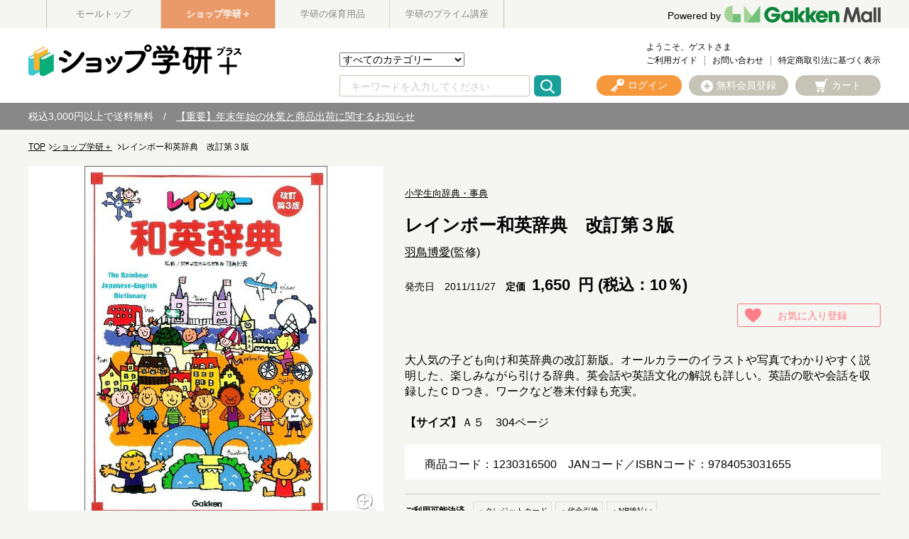

--- FILE ---
content_type: text/html;charset=UTF-8
request_url: https://gakken-mall.jp/ec/plus/pro/disp/1/1230316500
body_size: 49363
content:
<!DOCTYPE html>
<html xmlns="http://www.w3.org/1999/xhtml" xml:lang="ja" lang="ja">
<head prefix="og: http://ogp.me/ns# fb: http://ogp.me/ns/fb# article: http://ogp.me/ns/article#">
	<meta charset="utf-8" />
	<meta http-equiv="X-UA-Compatible" content="IE=Edge" />

       </head><BODY>
	<title>小学生向辞典・事典|レインボー和英辞典　改訂第３版|羽鳥博愛(監修)|ショップ学研＋</title>
		<!--<span id="metaDefKeywordIf">
		<meta name="keywords" content="商品詳細のデフォルトキーワード" />
	</span>
	<span id="metaDefDescriptionIf">
		<meta name="description" content="商品詳細のデフォルトディスクリプション" />
	</span>-->
	<meta content="小学生向辞典・事典|レインボー和英辞典　改訂第３版|羽鳥博愛(監修)|ショップ学研＋-学研モール" property="og:title" />
	<meta property="og:type" content="website" />
	<meta content="https://gakken-mall.jp/ec/pro/disp/1/1230316500" property="og:url" />
	<meta content="https://gakken-mall.jp/ec/img/images_ResizeImage/500/1230316500_M_s.jpg" property="og:image" />
	<meta content="学研モール" property="og:site_name" />
	<meta content="小学生向辞典・事典 レインボー和英辞典　改訂第３版 大人気の子ども向け和英辞典の改訂新版。オールカラーのイラストや写真でわかりやすく説明した、楽しみながら引ける辞典。英会話や英語文化の解説も詳しい。英語の歌や会話を収録したＣＤつき。ワークなど巻末付録も充実。" property="og:description" />
	<meta property="robots" content="index, follow" />
	<link href="https://gakken-mall.jp/ec/plus/pro/disp/1/1230316500" rel="canonical" />
	<span id="metaSystemIf">
	<meta content="英語辞典 / 小学生向辞典・事典 レインボー和英辞典　改訂第３版" name="keywords" /><meta content="小学生向辞典・事典 レインボー和英辞典　改訂第３版 大人気の子ども向け和英辞典の改訂新版。オールカラーのイラストや写真でわかりやすく説明した、楽しみながら引ける辞典。英会話や英語文化の解説も詳しい。英語の歌や会話を収録したＣＤつき。ワークなど巻末付録も充実。" name="description" />
	</span>
	
	<meta name="viewport" content="width=1300" />
	<link rel="shortcut icon" type="image/vnd.microsoft.icon" href="/images/favicon.ico" />
	<link rel="icon" href="/images/favicon.ico" />

	<link href="/ec/css/style.css" rel="stylesheet" media="all" />

<!--[if lt IE 9]>
    <script src="js/html5shiv.min.js"></script>
<![endif]-->
<!--[if (gte IE 6)&(lte IE 8)]>
  <script src="js/selectivizr-min.js"></script>
<![endif]-->
<script type="text/javascript">
	var commonPath = "./";
</script>

<!-- 2016/12/08 INSERT START -->
<meta http-equiv="Content-Style-Type" content="text/css" />
<meta http-equiv="Content-Script-Type" content="text/javascript" />
<!-- 	<link rel="stylesheet" type="text/css" href="/ec/css/custmize/style.css" media="screen,print" /> -->
<script type="text/javascript" src="/ec/js/jquery-1.8.3.min.js"></script>
<link rel="stylesheet" href="/ec/css/validationEngine.jquery.css" type="text/css" />
<!-- 2016/12/08 INSERT END -->


<div id="fb-root"></div>
<script id="twitter-wjs" src="https://platform.twitter.com/widgets.js"></script>
<script id="facebook-jssdk" src="//connect.facebook.net/ja_JP/sdk.js#xfbml=1&amp;version=v2.9"></script>

<!-- Googleサーチエンジンが検索する構造化データ -->
<script type="application/ld+json">[
{
"@context": "https://schema.org/",
"@type": "Product",
"name": "レインボー和英辞典　改訂第３版",
"image": ["https://gakken-mall.jp/ec/img/images_ResizeImage/500/1230316500_M_m.jpg"],
"offers": {
"@type": "Offer",
"priceCurrency": "JPY",
"price": 1650.00
}
}
]</script>

 <script>(function(d, s, id) {
  var js, fjs = d.getElementsByTagName(s)[0];
  if (d.getElementById(id)) return;
  js = d.createElement(s); js.id = id;
  js.src = "//connect.facebook.net/ja_JP/sdk.js#xfbml=1&version=v2.9";
  fjs.parentNode.insertBefore(js, fjs);
}(document, 'script', 'facebook-jssdk'));</script>
	
		
	<script type="text/javascript" src="/ec/js/jquery.min.js"></script>
	<script type="text/javascript" src="/ec/js/jquery-ui.min.js"></script>
	<script type="text/javascript" src="/ec/js/jquery.colorbox-min.js"></script>
	<script type="text/javascript" src="/ec/js/shopHeader.js"></script>
	<script type="text/javascript" src="/ec/js/JSDataCheck.js"></script>
	<link href="/ec/shop1/css/shopstyle.css" rel="stylesheet" />

	<div id="appBody">
	<!-- #####　ヘッダ　開始　##### -->
	<header class="global">
		
	<!-- Google Tag Manager -->
	<noscript><iframe id="gTag" src="//www.googletagmanager.com/ns.html?id=GTM-T24GXD5" height="0" width="0" style="display:none;visibility:hidden"></iframe></noscript>
<script>
(function(w,d,s,l,i){
w[l]=w[l]||[];w[l].push({'gtm.start':new Date().getTime(),event:'gtm.js'});
var f=d.getElementsByTagName(s)[0],
j=d.createElement(s),
dl=l!='dataLayer'?'&l='+l:'';
j.async=true;
j.src='https://www.googletagmanager.com/gtm.js?id='+i+dl;
f.parentNode.insertBefore(j,f);
})
(window,document,'script','dataLayer','GTM-T24GXD5');
</script>
<noscript><iframe src="https://www.googletagmanager.com/ns.html?id=GTM-KZHMP47" height="0" width="0" style="display:none;visibility:hidden"></iframe></noscript>
<script>
(function(w,d,s,l,i){
w[l]=w[l]||[];w[l].push({'gtm.start':new Date().getTime(),event:'gtm.js'});
var f=d.getElementsByTagName(s)[0],
j=d.createElement(s),
dl=l!='dataLayer'?'&l='+l:'';
j.async=true;
j.src='https://www.googletagmanager.com/gtm.js?id='+i+dl;
f.parentNode.insertBefore(j,f);
})
(window,document,'script','dataLayer','GTM-KZHMP47');
</script>
<script type='text/javascript'>
(function() {
var s = document.createElement('script');
s.type = 'text/javascript';
s.async = true;
s.src = "https://bvr.ast.snva.jp/beaver.js?serial=01e9efe8-2868-4063-aa59-9a82bfe23932";
var x = document.getElementsByTagName('script')[0];
x.parentNode.insertBefore(s, x);
})();
var _sna_dam = _sna_dam || [];
</script>


  <!-- #####　モール共通ヘッダ　開始　##### -->
	
  <div id="global_header">
	  <div class="inner">
	<ul class="list_slider list_site">
      <li><a href="https://gakken-mall.jp/ec/cmTopPage.html">モールトップ</a></li>
      <li class="current"><a href="https://gakken-mall.jp/ec/plus/cmShopTopPage1.html" style="color: #fff;">ショップ学研＋</a></li>
      <li><a href="https://gakken-mall.jp/ec/mirai/cmShopTopPage2.html">学研の保育用品</a></li>
      <!-- <span id="shop3"><li >ショップ3</li></span> -->
      <!-- <span id="shop4"><li >ショップ4</li></span> -->
      <!-- <span id="shop5"><li >ショップ5</li></span> -->
      <li><a href="https://gakken-mall.jp/ec/gpzemi/cmShopTopPage6.html">学研のプライム講座</a></li>
    </ul>
    <div id="global_logo">
      <a href="/ec/cmTopPage.html"></a><p><a href="/ec/cmTopPage.html"><span>Powered by</span><img src="/ec/images/common/GakkenMall_logo.png" alt="Gakken Mall" /></a></p>
    </div>
  </div>
  </div>
  <!-- #####　モール共通ヘッダ　終了　##### -->

		<div class="inner">
		<script type="text/javascript">function doTopLinkHead(ecShopCd){
var url;
if(ecShopCd==undefined){
url = "/ec" + "/cmShopTopPage" + 1 + ".html";
}else if(ecShopCd==''){
url = "/ec" + "/cmShopTopPage" + 1 + ".html";
}else{
url = "/ec" +"/"+ecShopCd+ "/cmShopTopPage" + 1 + ".html";
}
var strUrl = "https://" + location.hostname + url;
document.location.href = encodeURI(strUrl);
return false;
strUrl = encodeURI(strUrl);
var newWindow = window.open(strUrl);
return false;
}
</script>
			<h1 id="logo"><a href="#" onclick="return doTopLinkHead('plus');"><img src="/ec/shop1/images/common/pc_shosekishop_logo_shoptop.png" alt="ショップ.学研" /></a></h1>
			    <ul id="nav_guide">
					<li class="user">ようこそ、ゲストさま</li><br />
					<!-- <li><a href="/myEditMailMagazine.html" id = "mailMagazine">メルマガ登録</a></li> -->
					<li><a href="/ec/plus/cmguide/cmg1index.html">ご利用ガイド</a></li>
					<!-- <li><a href="/iqSearchInquiry.html" id = "iqSearchInquiry">FAQ</a></li> -->
					<li><a href="/ec/guestInquiryEdit.html">お問い合わせ</a></li>
					
                    <li><a href="/ec/plus/cmguide/cmg1h04.html">特定商取引法に基づく表示</a></li>
				</ul>

				<!-- ユーティリティリンク -->
				<ul id="header_utility">
					<li><a href="/ec/mirai/cmHeaderHeadClick/doLogin/cmHeader/1/" id="header_login" title="ログイン" onclick="return commHeadClick('doLogin')"><span>ログイン</span></a></li>
					<li><a href="https://gakken-mall.jp/ec/cmInputKojinInfo.html" id="header_registration"><span>無料会員登録</span></a></li>
					<li><a id="header_cart" onclick="return commHeadClick('doEditShoppingBasket')" href="#">カート</a>
						<div class="box_wrap">
						<p class="message"><span id="freeTotal_all">あと<span id="freeTotal_c">3,000</span>円で送料無料！</span></p>
							<table>
							<tr>
							<td class="quantity"><strong><span id="totalQuantity_c">0</span></strong>点</td>
							<td class="label">合計：</td>
							<td class="total"><strong><span class="set" id="total_c">0</span></strong>円</td>
							</tr>
							
							</table>
						<div class="box_button"><a onclick="return commHeadClick('doEditShoppingBasket')" id="head_cart" href="/ec/giftShEditShoppingBasket.html" class="button">買い物かごを見る</a></div>
						</div>
					</li>
				</ul>
				<!-- ／ユーティリティリンク -->

				<!-- 検索 -->
				<div id="header_search">
				<form name="cmHeaderForm" method="post" action="/ec/cmHeader.do;jsessionid=02B4D0D63C01C8AFC9ACF00B1A4BBA90" class="clearfix" onsubmit="return checkSubmit();"><div><input type="hidden" name="org.apache.struts.taglib.html.TOKEN" value="737838b3aa41d7f8c1864285d45aa291"></div>
					<select name="categoryCd" onchange="doShopChange(this.value)"><option value="" selected="selected">すべてのカテゴリー</option><option value="11200000000">こどもの本</option><option value="11210000000">参考書・辞典・語学</option><option value="11220000000">書籍・ムック・コミック</option><option value="11250000000">雑誌</option><option value="11090000000">音楽教材・楽譜など</option><option value="110A0000000">グッズ・カレンダーなど</option></select>
					<input onkeydown="return doSearchHead(event);" type="text" id="searchWord" name="searchWord" placeholder="キーワードを入力してください" />
<!-- 					<input type="text" name="searchWord" id="searchWord" onfocus="if (this.value == 'キーワードを入力してください') this.value = '';" onblur="if (this.value == '') this.value = 'キーワードを入力してください';" value="キーワードを入力してください" /> -->
					<input type="submit" value="Submit" onclick="return false" onmousedown="return fun_Productcheck();" class="button_ico_search" alt="検索">
					<input type="hidden" name="contextPath-data" value="/ec" id="contextPath-data">
					<input type="hidden" name="contentScreenId" value="" id="contentScreenId">
					<input type="hidden" name="test" value="51"><input type="hidden" name="catalogMinLen" value=""><input type="hidden" name="catalogMaxLen" value=""><input type="hidden" name="prodMinLen" value="1"><input type="hidden" name="prodMaxLen" value="256"><input type="hidden" name="screenId" value="cmHeader"><input type="hidden" name="topPageFlg" value="0"><input type="hidden" name="subShopId" value="1" id="subShopId"><input type="hidden" name="subShopName" value="ショップ学研＋" id="subShopName"><input type="hidden" name="subShopName" value="ショップ学研＋" id="subShopName"><input type="hidden" name="totalQuantity" value="0" id="totalQuantity"><input type="hidden" name="total" value="0" id="total"><input type="hidden" name="freeTotal" value="3000" id="freeTotal"><input type="hidden" name="deliveryHandFlg" value="0" id="deliveryHandFlg"><input type="hidden" name="scCode_11200000000" value="11200000000" id="scCode_11200000000"><input type="hidden" name="scCode_11210000000" value="11210000000" id="scCode_11210000000"><input type="hidden" name="scCode_11220000000" value="11220000000" id="scCode_11220000000"><input type="hidden" name="scCode_11250000000" value="11250000000" id="scCode_11250000000"><input type="hidden" name="scCode_11090000000" value="11090000000" id="scCode_11090000000"><input type="hidden" name="scCode_110A0000000" value="110A0000000" id="scCode_110A0000000"><input type="hidden" name="ecShopCd" value="/plus">
				</form>
				</div>
				<!-- ／検索 -->

				<!-- ナビゲーション -->
<!-- 				<nav> -->
<!-- 				<p class="title">カテゴリから探す</p> -->
<!-- 				<ul class="list_nav primary"> -->
<!-- 						<span id="categoryTreeLoop"> -->
<!-- 							<span id="levelCheck"/> -->
<!-- 							<span id="output"/> -->
<!-- 						</span> -->
<!-- 						<span id="levelChecklast"/> -->
<!-- 						/カテゴリーツリーループ -->
<!-- 						</ul> -->
<!-- 				</nav> -->

<!-- 				<span id="navi"/> -->
				<!-- ナビゲーション -->
		</div>
		<!-- /inner -->
		  
  <div id="appBody">
  <div id="header_notice">
    <p>税込3,000円以上で送料無料　/　<a href="https://gakken-mall.jp/ec/plus/sp/slist/shopinfo_251212">【重要】年末年始の休業と商品出荷に関するお知らせ</a>

<!--　 / <a href="/ec/plus/sp/slist/20250310_shop">システムメンテナンスのお知らせ</a>　 / -->
  </p></div>
  </div>

	<!-- #####　ショップ固有ヘッダ　終了　##### -->
	</header>
	</div>

	

	<script src="//r3.snva.jp/javascripts/reco/2/sna.js?k=VVnocc0Htoh23" type="text/javascript" id="naviPlusJs"></script>
	<main> <!-- #####　パンくず　開始　##### -->
	
	
		<div id="appBody">
			<form name="srBreadCrumbsForm" method="post" action="/ec/srBreadCrumbs.do;jsessionid=02B4D0D63C01C8AFC9ACF00B1A4BBA90" onsubmit="return checkSubmit();"><div><input type="hidden" name="org.apache.struts.taglib.html.TOKEN" value="737838b3aa41d7f8c1864285d45aa291"></div>
				<input value="/ec" type="hidden" id="contextPathBreadCrumbs" />
				<div class="breadcrumb">
					<!-- ##### 2017.01.23 パンくず START ##### -->
					<!-- <a h r e f="#" id="linkTop">トップページ</a> ≫ -->
					<ol id="pkz">
					<li><a href="/ec">TOP</a></li><li><a href="/ec/plus/cmShopTopPage1.html">ショップ学研＋</a>  </li><li>レインボー和英辞典　改訂第３版</li>
					</ol>
					<!-- ##### 2017.01.23 パンくず END ##### -->
				</div>
				<div id="hidden"><input type="hidden" name="subShopId" value="1"></div>
			</form>
		</div>
	

	<!-- #####　パンくず　終了　##### --> <!-- #####　メインコンテンツ　開始　##### -->
	<div id="container">
		<form name="srDispProductDetailForm" method="post" action="/ec/srDispProductDetail.do;jsessionid=02B4D0D63C01C8AFC9ACF00B1A4BBA90"><div><input type="hidden" name="org.apache.struts.taglib.html.TOKEN" value="737838b3aa41d7f8c1864285d45aa291"></div>

			<!-- メッセージ（ない場合は以下のdivごと削除）-->
			
			<!-- /メッセージ --><m:if test="true" m:id="dispIfMember"></m:if>

			

			  
			 <!-- #####　商品詳細　開始　##### -->
				<div id="product">
					<!-- #####　商品メイン情報　開始　##### -->
					<div>
						<!-- #####　商品名、色・サイズ選択　開始　##### -->
						<div id="product_data">
							<ul class="tag">
<!--							<span id="soldoutStdMessage" style="display: none;"><li class="sold_out">在庫なし</li></span -->
								<span id="soldoutStdMessage" style="display: none;"><li class="sold_out">在庫なし</li></span>
								
								<!-- <span id="couponUnavailable"><li class="bigIcon couponUnavailable">クーポン利用不可</li></span
								> --><!-- <span id="campaignDiscountExclude"><li class="bigIcon campaignDiscountExclude">キャンペーン値引不可</li></span
								> -->
							</ul>

							<p class="brand">
								<a href="/ec/plus/Facet?inputKeywordFacet=%E5%B0%8F%E5%AD%A6%E7%94%9F%E5%90%91%E8%BE%9E%E5%85%B8%E3%83%BB%E4%BA%8B%E5%85%B8&amp;kclsf=AND" class="link" id="seriesUrl1">小学生向辞典・事典</a>
							</p>
							<h1 class="headline">
								レインボー和英辞典　改訂第３版
							</h1>
							<p class="authorname">
								<a href="/ec/plus/Facet?inputKeywordFacet=%E7%BE%BD%E9%B3%A5%E5%8D%9A%E6%84%9B&kclsf=AND">羽鳥博愛</a>(監修) 
							</p>
							<p class="copy">
								
							</p>
							<div>
								<p class="releasedate">発売日　2011/11/27</p>
								

									<p class="price">
										
										定価
										<span class="price_detail">
										<!-- <strong id="skuSellingPrice2"><span id="baseIncTaxFrom">10000</span>
												<span id="baseIncTaxToIf"><span id="baseincTaxTo">～15000</span>
										</span> -->
										<strong id="skuSellingPrice2">
																				<!-- ▼▼▼ 2019/03/12 軽減税率エンハンス -->
										
										
											<strong>1,650</strong> 円 (税込：10％)
										
										
										<!-- ▲▲▲ 2019/03/12 軽減税率エンハンス -->
										</strong><!-- 円 --></span><span class="tax"><!-- <span id="incTaxDispFlg">税込</span>--></span>
									</p>
								 <!-- <span id="priceDown">
									<p class="price price_down">
										<span id="priceDispFlg"> <del>
										<span id="priceLabel"><span class="price_before">価格</span></span>
										<span id="listPriceLabel"><span id="listPriceLabel" class="price_before">定価</span></span>
												<span class="price_detail"><span id="baseIncTaxFrom">10000</span>
												<span id="baseIncTaxToIf"><span id="baseincTaxTo">～15000</span>
												</span>
												 円</span><span class="tax"><span id="incTaxDispFlg">税込</span><span id="noTaxDispFlg">非課税</span></span>
											</del>
										</span> -->
																				<!-- ▲▲▲ 2019/03/12 軽減税率エンハンス -->
								
							</div>
							<!-- <span id="pointAreaDisp">
								<span id="memberIf"><p class="point">
										獲得ポイント：<span id="minProductPoint">55</span><span
											id="maxProductPointIf">～<span id="maxProductPoint">60</span>
										</span>pt
									</p></span> <span id="sendFreeFlg"><p class="free_shipping">送料無料</p></span>
							</span> -->
							<div id="product_favorite">
								<ul class="support">
									<li><a href="/ec/srDispProductDetailAddFusen/doAddFusen/1/0/1230316500/ / /srDispProductDetail/1" class="button button_small button_favorite">お気に入り登録</a></li>
								</ul>
							</div>
							<!-- 予約商品メッセージ -->
                                                        
							
                                                        
                                                        

							<!-- 品切れメッセージ -->
							

							<!-- Coming Soonメッセージ -->
							

							<p class="description">
								
									大人気の子ども向け和英辞典の改訂新版。オールカラーのイラストや写真でわかりやすく説明した、楽しみながら引ける辞典。英会話や英語文化の解説も詳しい。英語の歌や会話を収録したＣＤつき。ワークなど巻末付録も充実。<br><br><b>【サイズ】</b>Ａ５　304ページ
								
							</p>

							<div id="support">
								<p>商品コード：1230316500　<span class="jan" id="selectedStdJanCode">JANコード／ISBNコード：</span><span id="deliv"></span><br /></p>
<!-- 								<a href="#" id="senmail" class="button button_small button_mail">お友達にこの商品を知らせる</a> -->
							</div>

							<!-- bytm ad start -->
								<!-- 買い物かごに入れる -->

								<div class="in_cart">
									<div id="in_cart_footer">
										<dl class="payment">
											<dt>ご利用可能決済</dt>
											<dd>
												<ul>
													 <li>・クレジットカード</li> <li>・代金引換</li> <li>・NP後払い</li>
												</ul>
											</dd>
										</dl>
									</div>
								
								<div class="action">
								
									<!-- ▼▼▼ 2019/03/12 軽減税率エンハンス -->
									<span id="modalPriceString">
									</span>
									<!-- ▲▲▲ 2019/03/12 軽減税率エンハンス -->

									<div class="quantity">
										数量
										<input type="text" name="quantity" maxlength="3" size="3" value="1" onblur="return toNumber('quantity');" class="num qtyBox">
										<div class="control">
											<div class="plus">+</div>
											<div class="minus">-</div>
										</div>
									</div>

									<div class="box_button">
										<div style="text-align: center;">
											<div id="cartImg"><div id="cartOn" style="display:none"><a href="#inline-content" id="cartButtonOn" class="button button_cart inline noscroll button_color_purchase">買い物かごに入れる</a></div><div id="cartNowOn" style="display:none"><a href="#inline-content" id="cartButtonOn" class="button button_decision button_cart inline noscroll">買い物かごに入れる</a></div><div id="cartOff" style="display:block"><a href="#inline-content" class="button button_color_impossible disabled" disable="disabled" styleClass="disabled">買い物かごに入れる</a></div><div id="cartReserve" style="display:none"><a href="#inline-content" id="cartReserveButtonOn" class="button button_decision button_cart inline noscroll button_color_purchase">予約する</a></div><div id="cartStockOut" style="display:none"><span class="button button_stockOut button_color_impossible">在庫切れ</span></div></div>
										</div>
									</div>
								
								</div>
								
								</div>

									<!-- ／買い物かごに入れる -->

									<!-- 購入補足情報 -->

									<div id="in_cart_footer">
										<ul class="support">
											<li><a href="/ec/srDispProductDetail.do?method=doInquiry&amp;screenId=srDispProductDetail&amp;productCd=1230316500&amp;productName=%E3%83%AC%E3%82%A4%E3%83%B3%E3%83%9C%E3%83%BC%E5%92%8C%E8%8B%B1%E8%BE%9E%E5%85%B8%E3%80%80%E6%94%B9%E8%A8%82%E7%AC%AC%EF%BC%93%E7%89%88" id="doInquiry" class="button button_small button_contact">お問い合わせ</a></li>
											<li><a href="/ec/srDispProductDetailAddFusen/doAddFusen/1/0/1230316500/ / /srDispProductDetail/1" class="button button_small button_favorite">お気に入り登録</a></li>
										</ul>
										<input type="hidden" id="skuSellingPrice_h" value="0" />
										<!-- ▼▼▼ 2019/03/28 軽減税率エンハンス -->
										<input type="hidden" id="selsPos" value="0" />
										<!-- ▲▲▲ 2019/03/28 軽減税率エンハンス -->
									</div>
									<!-- ／購入補足情報 -->

								<!-- #####　購入導線　終了　##### -->
							<!-- bytm ad end -->


							<!-- 優待会員情報入力欄 -->
							<div>
								<strong>
									
								</strong>
								
								<input type="text" name="authKey" maxlength="100" value="" id="authKey" style="display:none">
							</div>

							<!-- SKUグループ商品を選ぶ -->
							
							<!-- /SKUグループ商品を選ぶ -->


							
							<!-- 色・サイズを選ぶ -->
							<div id="matrixIf"></div>
							<!-- /在庫マトリクスエリア -->

							
							
							<!-- ／色・サイズを選ぶ -->



						</div>
						<!-- #####　商品名、色・サイズ選択　終了　##### -->

						<!-- #####　商品写真カルーセル　開始　##### -->
						<div id="product_image">
							<ul class="bxslider">
								<li>
								  <img src="/ec/img/images_ResizeImage/500/1230316500_M_m.jpg" onerror="this.src='/ec/images_common/noimage_m.jpg'" alt="レインボー和英辞典　改訂第３版" id="mainImage" />
								</li>
								
								
								
								
								
								
								
								
								
								
							</ul>
							
								<a href="/ec/srDispZoomPic.html?stimgCnt=1&amp;mimg=img%2Fimages_ResizeImage%2F500%2F1230316500_M_m.jpg&amp;mimgl=img%2Fimages_ResizeImage%2F500%2F1230316500_M_l.jpg" id="zoomImg" class="modal_zoom" onclick="return false;"><img src="/ec/images/product/ico_zoom.png" alt="拡大する" /></a>
							
							<div id="image_pager">
								<a data-slide-index="0" href=""><img src="/ec/img/images_ResizeImage/500/1230316500_M_m.jpg" onerror="this.src='/ec/images_common/noimage_m.jpg'" alt="レインボー和英辞典　改訂第３版" id="mainImage" /></a>
								
								
								
								
								
								
								
								
								
								
							</div>
							<div class="snsbox">
								<div class="twitterbox">
									<a href="https://twitter.com/share" class="twitter-share-button">Tweet</a> <script>!function(d,s,id){var js,fjs=d.getElementsByTagName(s)[0],p=/^http:/.test(d.location)?'http':'https';if(!d.getElementById(id)){js=d.createElement(s);js.id=id;js.src=p+'://platform.twitter.com/widgets.js';fjs.parentNode.insertBefore(js,fjs);}}(document, 'script', 'twitter-wjs');</script>
								</div>
								<div class="facebookbox">
									<div class="fb-like" data-layout="button" data-action="like" data-size="small" data-show-faces="false" data-share="false"></div>
								</div>
							</div>
						</div>
						<!-- #####　商品写真カルーセル　終了　##### -->

					</div>
					<!-- #####　商品メイン情報　終了　##### -->

					<!-- #####　オプション選択　開始　##### -->
					
					<!-- #####　オプション選択　終了　##### -->


					<!-- #####　年齢確認　終了　##### -->
					
					<!-- #####　年齢確認　終了　##### -->

					<!-- #####　購入導線　終了　##### -->

						<!-- #####　購入導線　終了　##### -->

						<!-- #####　詳細説明　開始　##### -->
						
							<section id="detail">
								<h2 class="heading01">詳細説明</h2>
								<div class="column">
									<br><br><strong>【対象年齢】</strong><br><br>小1,小2,小3,小4,小5,小6
								</div>

							</section>
						
						<!-- #####　詳細説明　終了　##### -->

						<!-- フリースペース -->
						<div class="adv clearfix">
							<br /> 
						</div>
						<!-- /フリースペース -->


			<!-- #####　関連情報　開始　##### -->
			<aside id="relation_info">
				<h2 class="heading01">関連情報</h2>
				<table>
					<tr>
						<th>カテゴリ名</th>
						<td>
							<ul><a href="/ec/plus/cmShopTopPage1.html"><li>ショップ学研＋</a></li> <a href="/ec/plus/Facet?category_0=11210000000"><li>参考書・辞典・語学</a></li> <a href="/ec/plus/Facet?category_0=11210500000"><li>辞典（辞書）・事典・字典</a></li> <a href="/ec/plus/Facet?category_0=11210504000"><li>英語辞典</a></ul>
						</td>
					</tr>
					<!-- <tr>
						<th>ブランド名</th>
						<td><a href="#" id="seriesUrl2"><span id="seriesName2">ブランド名</span></a></td>
					</tr> -->
				</table>

				<!-- <div class="box_button">
					<a href="#" id="categoryBrand" class="button button_search button_color_trans"><span
						id="topCategoryName">カテゴリA</span>×<span id="topBrandName">ブランド名</span><span>で検索する</span></a>
					<p>この商品と同じカテゴリーと同じブランドの組み合わせで検索ができます！</p>
				</div> -->
			</aside>
			<!-- #####　関連情報　終了　##### -->

      <!-- #####　バックナンバー　開始　##### -->
      

		<!-- #####　関連商品　開始　##### -->
		


	<!-- #####　関連商品　開始　##### -->
	
	<!-- #####　関連商品　終了　##### -->



		<!-- #####　関連商品　終了　##### -->

		

	<form name="srDispProductListForm" method="post" action="/ec/srDispProductList.do;jsessionid=02B4D0D63C01C8AFC9ACF00B1A4BBA90"><div><input type="hidden" name="org.apache.struts.taglib.html.TOKEN" value="737838b3aa41d7f8c1864285d45aa291"></div>
		<div class="catereco">
			
			
				<div id="reco6">
					<h2 class="heading02"><span>この商品を買った人はこんな商品も買っています</span></h2>
					<p class="heading02_sub">Pick Up</p>
				</div>
				<script type="text/javascript" language="javascript">__snahost = 'r3.snva.jp';
__recoDom6 = 'reco6';
recoConstructer({
k:'VVnocc0Htoh23',
recommend:{
rule:{
tmpl: '6', target_id:'reco6',
id:['1230316500']
}
}
});
</script>
				<script>
				var timerID__recoDom6 = setInterval(function(){
				 if ($("#" + 'reco6' + ' > div' ).length !== 0)
				 //if(document.getElementById('reco6').childNodes[1] != undefined)
				 {
				  $("#reco6 .list_slider").each( function() {
				    var item = $(this).find("li").length;
				    if( $(this).parents("#container").length > 0 && $(this).find("li").length > 6 ) {
				      slideFuncWide( $( this ), true );
				    } else if( $(this).parents("#container").length > 0 ) {
				      return false;
				    } else if( $(this).hasClass("list_ranking" && "list_site")) {
				      slideFunc( $( this ), false );
				    } else if( $(this).find("li").length > 5) {
				      slideFunc( $( this ), true );
				    }
				    $("#reco6 .bx-loading_manual").hide();
				    $("#reco6 .list_slider.navi").css("display","block");
				 });

				  function slideFunc( $elm, loop ) {
				    var slider = $elm.bxSlider( {
				      slideMargin: 13,
				      slideWidth: 160,
				      minSlides: 6,
				      maxSlides: 6,
				      moveSlides: 1,
				      pager: false,
				      infiniteLoop: loop,
				      hideControlOnEnd: true,
				    });
				  }
				  function slideFuncWide( $elm ) {
				    var slider = $elm.bxSlider( {
				      slideMargin: 20,
				      slideWidth: 160,
				      minSlides: 6,
				      maxSlides: 6,
				      moveSlides: 1,
				      pager: false,
				      hideControlOnEnd: true,
				    });
				  }
				clearInterval(timerID__recoDom6);
				}} , 2000);
				</script>
			

		
		
　　　　　　　　　　
		

		</div>
	</form>



		<section class="container">
			<!-- #####　最近チェックした商品　開始　##### -->
			

<script type="text/javascript" src="/ec/js/JSCommon.js"></script>
<script type="text/javascript" src="/ec/js/cmLastProduct.js"></script>



			<!-- 商品カルーセル　終了 -->
		</section>

		<!-- #####　レビュー　開始　##### -->
		
		<!-- #####　レビュー　終了　##### -->

	</div>


		    

		    <!-- hidden -->
			<input id="standard1_0_Name" value="" type="hidden" /><input id="standard1_0_ImgUrl1" value="" type="hidden" /><input id="standard1_0_ImgUrl2" value="" type="hidden" /><input id="standard1_0_ImgUrl3" value="" type="hidden" /><input id="standard1_0_LabelImgUrl" value="" type="hidden" /> <input id="standard2_0_Name" value="" type="hidden" /><input id="standard2_0_LabelImgUrl" value="" type="hidden" /> <input id="standard3_0_Name" value="" type="hidden" /><input id="standard3_0_LabelImgUrl" value="" type="hidden" />    <!-- <input
						type="hidden" id="mtxCd1" /><input type="hidden" id="mtxCd2" /><input
						type="hidden" id="mtxCd3" /><input type="hidden" id="mtxHinbanCd" /><input type="hidden" id="mtxJanCode" /><input type="hidden" id="mtxPrice" /><input
						type="hidden" id="mtxSellPrice" /><input type="hidden"
						id="mtxStockNum" /><input type="hidden" id="mtxOrderingFlg" /> <input
						type="hidden" id="mtxReserveFlg" /> -->
									<!-- ▼▼▼ 2019/03/12 軽減税率エンハンス -->
					<input id="standardMtx_0_0_0_Cd1" value="0" type="hidden" /><input id="standardMtx_0_0_0_Cd2" value="0" type="hidden" />
					<input id="standardMtx_0_0_0_Cd3" value="0" type="hidden" /><input id="standardMtx_0_0_0_HinbanCd" value="1230316500" type="hidden" /><input id="standardMtx_0_0_0_JanCode" value="9784053031655" type="hidden" />
					<input id="standardMtx_0_0_0_StockNum" value="458" type="hidden" /><input id="standardMtx_0_0_0_OrderingFlg" value="0" type="hidden" />
					<input id="standardMtx_ReserveFlg" value="0" type="hidden" />
					<input id="standardMtx_0_0_0_PriceIncTax" value="1650" type="hidden" />
					<input id="standardMtx_0_0_0_SellingPriceIncTax" value="1650" type="hidden" />
					<input id="standardMtx_0_0_0_PriceNoTax" value="1500" type="hidden" />
					<input id="standardMtx_0_0_0_SellingPriceNoTax" value="1500" type="hidden" />
					<input id="standardMtx_0_0_0_taxRateClsf" value="0" type="hidden" />
					<input id="standardMtx_0_0_0_taxRate" value="10" type="hidden" />
					<input id="standardMtx_0_0_0_taxClsf" value="2" type="hidden" />
					<!-- ▲▲▲ 2019/03/12 軽減税率エンハンス -->

				
			
			
				<input id="zoomImgLoop_0_url" value="?stimgCnt=1&amp;mimg=img/images_ResizeImage/500/1230316500_M_m.jpg&amp;mimgl=img/images_ResizeImage/500/1230316500_M_l.jpg" type="hidden" />
			
			 <span id="optionFlg"><input value="1" type="hidden" id="noOptionFlg" /></span> <input id='standard1UseCls' type='hidden' value='-1' /><input id='standard2UseCls' type='hidden' value='-1' /><input id='standard3UseCls' type='hidden' value='-1' /> <input type="hidden" name="standard1Title" value="未使用" id="standard1Title"><input type="hidden" name="standard2Title" value="未使用" id="standard2Title"><input type="hidden" name="standard3Title" value="未使用" id="standard3Title">
			<div id="hidden"><input type="hidden" name="standardCd1" value="" id="standardCd1"><input type="hidden" name="standardCd2" value="" id="standardCd2"><input type="hidden" name="standardCd3" value="" id="standardCd3"><input type="hidden" name="standardName1" value="" id="standardName1"><input type="hidden" name="standardName2" value="" id="standardName2"><input type="hidden" name="standardName3" value="" id="standardName3"><input type="hidden" name="skuPriceIncTax" value="" id="skuPriceTax"><input type="hidden" name="skuSellingPriceIncTax" value="" id="skuSellingPriceTax"><input type="hidden" name="taxClsf" value="2"><input type="hidden" name="taxRate" value="" id="taxRate"><input type="hidden" name="taxRateClsf" value="" id="taxRateClsf"><input type="hidden" name="shippingDiscountsExcludedFlg" value="0"><input type="hidden" name="screenId" value="srDispProductDetail"><input type="hidden" name="method" value=""><input type="hidden" name="shopId" value="1"><input type="hidden" name="subShopId" value="1"><input type="hidden" name="productName" value="レインボー和英辞典　改訂第３版"><input type="hidden" name="productImgUrl2" value="img/images_ResizeImage/500/1230316500_M_m.jpg" id="productImgUrl2"><input type="hidden" name="productCd" value="1230316500"><input type="hidden" name="alcoholFlg" value="0"><input type="hidden" name="loginFlg" value="0"><input type="hidden" name="addFusenFlg" value="0"><input type="hidden" name="doAgeLimitFlag" value="true"><input type="hidden" name="fusenNoFlg" value="0"><input type="hidden" name="loginFusenNoFlg" value="0"><input type="hidden" name="dupFusenFlg" value="0"><input type="hidden" name="shippingfeeId" value="0"><input type="hidden" name="minProductPoint" value="0"><input type="hidden" name="maxProductPoint" value="0"><input type="hidden" name="hinbanCd" value="1230316500"><input type="hidden" name="cartFlg" value="0"><input type="hidden" name="basePointRate" value="0"><input type="hidden" name="shippingCalcClsf" value="1"><input type="hidden" name="noFlg" value="0"><input value="0" type="hidden" name="catalogFlg" /><input type="hidden" name="recommendFlg" value="0"><input type="hidden" name="standard1Count" value="0" id="standard1Count"><input type="hidden" name="standard2Count" value="0" id="standard2Count"><input type="hidden" name="standard3Count" value="0" id="standard3Count"><input type="hidden" name="subscriptionCd" value=""><input type="hidden" name="initStandardCd1Index" value="0"><input type="hidden" id="cartBtnCtl" value="1" /></div>

			<span id="janCodeLoop"></span>
			<!--/calam-c-->

	<!-- #####　最近チェックした商品　終了　##### -->

								<!--モーダルで表示させる要素-->
								<div style="display: none;">
									<section id="inline-content">
										<main class="modal" id="dispCartInfo">
										<br />
										<span id="cartAddFinish"><h1 class="heading01">カートに登録中です</h1></span>
										<span id="modalErrMsg"></span>
										<div id="product_summary" class="purchase">
											<div class="image">
												<img src="/ec/img/images_ResizeImage/500/1230316500_M_m.jpg" onerror="this.src='/ec/images_common/noimage_m.jpg'" alt="レインボー和英辞典　改訂第３版" id="mainImage" />
											</div>
											<p class="code">
												<span id="selectedStdHinbanCdModal">01234567890123456-123-123-123</span>&nbsp;
												<span id="selectedStdJanCodeModal">999999999</span>
											</p>
											<p class="brand" id="subscInfoDispIf">
											<span id="selectedSubscriptionName">定期購読名称</span>&nbsp;
											<span id="selectedProductClsf">最新号</span>
											</p>
											<p class="name">
												<span id="nomalProductName"><span id="productName2">レインボー和英辞典　改訂第３版</span></span>
												<span id="subscriptionProductName"><span id="productName3" style="margin-right:10px;">商品名が入ります。商品名テキスト</span><span id="saleDisp">2017年4月1日号</span><span id="reserveFlg3">（予約商品）</span></span>
											</p>
											<p class="authorname">羽鳥博愛(監修)</p>
											<p class="option">
												<span id="subscriptionPlanDispIf"><!-- <span id="startDetail">4</span>月号 -->から<span id="subscriptionPlan">毎号</span>お届けします。</span>
												
												
												
												<br />
												<span class="optionDetailDispIf"><span class="optionDetailDispModal"></span><br /></span>
												<br />
												<span id="shippingDispIf">送料：<span id="shippingfeeDisp">650円</span>&nbsp;<span id="shippingTaxClsf">非課税</span><span id="needShippingfee">／1冊あたり</span></span>
												<br />
												<input value="/ec" id="jqmWindowContextpath" type="hidden" />
											</p>
											
											<p class="price">
										
										定価
										<span class="price_detail">
										<!-- <strong id="skuSellingPrice2"><span id="baseIncTaxFrom">10000</span>
												<span id="baseIncTaxToIf"><span id="baseincTaxTo">～15000</span>
										</span> -->
										<strong id="skuSellingPrice2">
																				<!-- ▼▼▼ 2019/03/12 軽減税率エンハンス -->
										
										
											<strong>1,650</strong> 円 (税込：10％)
										
										
									<span>
										<!-- ▲▲▲ 2019/03/12 軽減税率エンハンス -->
										</span></strong><!-- 円 --></span><span class="tax"><!-- <span id="incTaxDispFlg">税込</span>--></span>
									</p>
										<div class="box_button">
											<input type="submit" value="買い物を続ける" id="modalCloseOn" class="button button_prev button_color_reverse_trans">
											<a href="/ec/giftShEditShoppingBasket.html" onclick="return commHeadClick('doEditShoppingBasket')" class="button button_decision button_next button_color_purchase">買い物かごを見る</a>

										</div>
										<br />
									
																					<!-- ▼▼▼ 2019/03/12 軽減税率エンハンス -->
												
									</div>
										<!-- ▲▲▲ 2019/03/12 軽減税率エンハンス -->
												<p class="price price_down" style="display:none">
												<span id="discountDispNotIf">定価<span class="price_detail" id="skuTotalSellingPrice"></span></span>
												<span id="discountDispIf"><!-- <del><span id="priceLabel"><span class="price_before">価格</span></span><span id="listPriceLabel"><span id="listPriceLabel" class="price_before">定価</span></span><span  class="price_detail" id="skuTotalSellingPriceDiscount"></span><span class="tax" id="sellingPriceClsf">非課税</span></del><span>→</span> --><!-- <strong> -->定価<span class="price_detail" id="discountPrice">1050</span><span class="tax" id="discounttaxClsf">非課税</span><!-- </strong> --></span>
												</p>
										</main></section></div>
										
									
								</form></div>

			

		<!-- #####　メインコンテンツ　終了　##### -->
		


	 </main>

	<!-- フッター -->
	
		<div id="footerContainer">
    <div class="shop">
      <!-- div class="footer_bnr">
        <div class="inner">
          <ul>
            <li><a href="#"><img src="/ec/shop1/images_smt/common/sp_shosekishop_footer_banner.png" alt=""></a></li>
            <li><a href="#"><img src="/ec/shop1/images_smt/common/sp_shosekishop_footer_banner.png" alt=""></a></li>
            <li><a href="#"><img src="/ec/shop1/images_smt/common/sp_shosekishop_footer_banner.png" alt=""></a></li>
            <li><a href="#"><img src="/ec/shop1/images_smt/common/sp_shosekishop_footer_banner.png" alt=""></a></li>
          </ul>
        </div>
      </div -->
      <div class="footer_sitemap">
        <div class="inner">
          <ul class="list">
            <li>
              <a href="https://www.corp-gakken.co.jp/privacypolicy/" class="" target="_blank"><h2>プライバシーポリシー</h2></a>
            </li>
            <li>
              <a href="/ec/plus/cmguide/cmg1index.html"><h2>ご利用ガイド</h2></a>
            </li>
            <li>
              <a href="/ec/cmguide/cmg1h04.html"><h2>特定商取引法に基づく表示</h2></a>
            </li>
            <li>
              <a href="https://www.corp-gakken.co.jp/" target="_blank"><h2>株式会社Gakken</h2></a>
            </li>
          </ul>
        </div>
      </div>
      <div class="copyright">
      &copy;Gakken
      </div>
    </div>
    
		<!-- #####　フッターグローバル　開始　##### -->
		<footer class="global">
		<p id="page_top">
			<a href="#" class="scroll">Page Top</a>
		</p>
		<div class="footer_nav">

			<div id="gakken_logo">
				<img src="/ec/images/common/Gakken_logo.png" alt="Gakken">
			</div>
			<small>Powered by Gakken Mall</small>
		</div>
		<script type="text/javascript" src="/ec/js/jquery.bxslider.min.js"></script>
		<script type="text/javascript" src="/ec/js/common.js"></script>

		</footer>
		<!-- #####　フッターグローバル　終了　##### -->
<script>
			$(document).ready(function() {
				/*
				 * スマートフォン表示切替リンク
				 *
				 *
				 */
				var mode = $(".smtDisp");
				var contentScreenId = $("#contentScreenId");
				if (mode.length > 0 && contentScreenId.length > 0
					&& (contentScreenId.val() == "srDispProductSearch"
						|| contentScreenId.val() == "srDispProductList"
						|| contentScreenId.val() == "srDispProductSearchList"
						|| contentScreenId.val() == "srFaceted"
						|| contentScreenId.val() == "srDispProductDetail"
						|| contentScreenId.val() == "cmTopPage"
						|| contentScreenId.val().substring(0, 13) == "cmShopTopPage")) {
					mode.show();
				}
			});
		</script>
	
  </div>
		<script type="text/javascript" src="js/srDispProductDetail.js?20200381801"></script>
		
			<script type="text/javascript">initSelectArea();</script>
		
	
	<script src="/ec/js/JSDataCheck.js"></script>
	<script src="js/jquery.colorbox-min.js"></script>
	<script src="js/jquery.bxslider.min.js"></script>
	<script src="js/jquery.mCustomScrollbar.concat.min.js"></script>

	<script src="/ec/js/jqModal.js" type="text/javascript" id="jqmodalJs"></script>

	<script>
$(function(){

  // 画面描画時、チェックボックスについているチェックを全て外す対応
  // CSSでのデザインを未チェックに変更
  $('input[type=checkbox]:checked').parent().removeClass('checked');
  if($('input[type=checkbox]:checked').parents("li").length > 0) {
    $('input[type=checkbox]:checked').parents("li"). removeClass('checked');
  }
  // inputについているチェックをfalseに変更
  $('input[type=checkbox]:checked').prop('checked', false);
  // changeを発火し、チェックがついていない状態で初期化する
  $('.optionCheck,.optionSelectNum').change();

  $('.bxslider').bxSlider({
    pagerCustom: '#image_pager',
    slideWidth: 500,
    captions: true,
  });

  $(".modal_zoom").colorbox({
    iframe: true,
    width:1000,
    height:800
  })
  $(".modal_box").colorbox({
    iframe: true,
    width:1000,
    height: "85%"
  })
  $(".modal_content").colorbox({
    iframe: true,
    width:1000,
    height: 400
  })
  $(".inline").colorbox({
	    inline:true,
	    maxWidth:"90%",
	    maxHeight:"90%",
	    opacity: 0.7
  })
  $(".stdlbl").click(function(e){
    for(var i=0; i<e.target.childNodes.length; i++) {
      node = e.target.childNodes.item(i);
      if (node.nodeName == 'INPUT' || node.nodeName == 'IMG') {
          $(node).trigger('click');
      }
	}
  })

  changeSubscriptionStartDetailNo();

});
</script>

<script>
function changeSubscriptionStartDetailNo() {
	try {
		if ($('[name=subscriptionDetailNo] option:selected').data('latestback') == 2) {
			$('#bulkClsf0').hide();
			$('.subscriptionLatestWarnningFlg').show();
			$('#bulkClsfCheck0').prop("checked",false);
//			$('#bulkClsf0').parent().removeClass('type_radio');
		} else {
			$('.subscriptionLatestWarnningFlg').hide();
//			$('#bulkClsf0').parent().addClass('type_radio');
			$('#bulkClsf0').show();
			//$('#bulkClsfCheck0').prop("checked",true);
			var check1=$('#bulkClsfCheck1').prop("checked");
			var check2=$('#bulkClsfCheck2').prop("checked");
			var check3=$('#bulkClsfCheck3').prop("checked");
			if(typeof check1 === "undefined"){
			    check1=false;
			}
			if(typeof check2 === "undefined"){
			    check2=false;
			}
			if(typeof check3 === "undefined"){
			    check3=false;
			}
			if(check1 == false && check2 == false && check3 == false){
			    $('#bulkClsfCheck0').prop("checked",true);
			}
		}

		// 変更管理No.88
		// 開始号リスト変更時に商品毎の一括申込の金額を設定する
		// 申込プランは存在するが、金額がない(一括の回数に満たない)場合は対象の申込プランを非表示にする
		if (typeof $('[name=subscriptionDetailNo] option:selected').data('bulkprice1') === "undefined") {
			$('#bulk1').hide();
		} else {
			$('#bulk1').show();
			var bulkPrice1 = new Number($('[name=subscriptionDetailNo] option:selected').data('bulkprice1')) * 1.1;
			$('#bulkPrice1').text(Math.round(bulkPrice1).toLocaleString());
			var discountBulkPrice1 = new Number($('[name=subscriptionDetailNo] option:selected').data('discountbulkprice1')) * 1.1;
			$('#discountBulkPrice1').text(Math.round(discountBulkPrice1).toLocaleString());
		}
		if (typeof $('[name=subscriptionDetailNo] option:selected').data('bulkprice2') === "undefined") {
			$('#bulk2').hide();

		} else {
			$('#bulk2').show();
			var bulkPrice2 = new Number($('[name=subscriptionDetailNo] option:selected').data('bulkprice2')) * 1.1;
			$('#bulkPrice2').text(Math.round(bulkPrice2).toLocaleString());
			var discountBulkPrice2 = new Number($('[name=subscriptionDetailNo] option:selected').data('discountbulkprice2')) * 1.1;
			$('#discountBulkPrice2').text(Math.round(discountBulkPrice2).toLocaleString());
		}
		if (typeof $('[name=subscriptionDetailNo] option:selected').data('bulkprice3') === "undefined") {
			$('#bulk3').hide();

		} else {
			$('#bulk3').show();
			$('#discountBulkPrice3').text(Math.round(new Number($('[name=subscriptionDetailNo] option:selected').data('discountbulkprice3') * 1.1).toLocaleString()));
			var bulkPrice3 = new Number($('[name=subscriptionDetailNo] option:selected').data('bulkprice3')) * 1.1;
			$('#bulkPrice3').text(Math.round(bulkPrice3).toLocaleString());
			var discountBulkPrice3 = new Number($('[name=subscriptionDetailNo] option:selected').data('discountbulkprice3')) * 1.1;
			$('#discountBulkPrice3').text(Math.round(discountBulkPrice3).toLocaleString());

		}
	} catch(e) {
	}
};
</script>
<script type="text/javascript" language="javascript">__snahost = 'r3.snva.jp';
recoConstructer({
k:'VVnocc0Htoh23',
bcon:{
basic:{
items:[{id:'1230316500'}]
}
}
});
</script>

<script type="text/javascript">__snahost = "r3.snva.jp";
recoConstructer({
k:'NkA2l0J8D1THN',
bcon:{
basic:{
items:[{id:'1230316500'}]
}
}
});</script><script type="text/javascript">_sna_dam.push(['behaviorType', 1]);
_sna_dam.push(['item', { 'code': '1230316500' }]);_sna_dam.push(['updateItem', {
'attributes': {
'name': 'レインボー和英辞典　改訂第３版',
'url1': 'https://gakken-mall.jp/ec/pro/disp/1/1230316500',
'price1': '1650','status': '1','imageUrl1': 'https://gakken-mall.jp/ec/img/images_ResizeImage/500/1230316500_M_s.jpg','category1': 'ショップ学研＋','saleStage ': '2','stockCount':'458','stockStatus':'1','contentDate':'2025-11-09 03:45:28'
},
'code': '1230316500'
}]);</script>

</BODY>
</html>

--- FILE ---
content_type: application/javascript
request_url: https://ssc.gakken-mall.jp/get_cookie_id?cookie_domain=gakken-mall.jp&r=1768821440069&callback=TreasureJSONPCallback0
body_size: -7
content:
TreasureJSONPCallback0({"td_ssc_id":"01KFAZJFQKH1MXJ2RM6Q4R0YDT"})

--- FILE ---
content_type: application/javascript
request_url: https://ssc.gakken-mall.jp/get_cookie_id?cookie_domain=gakken-mall.jp&r=1768821440074&callback=TreasureJSONPCallback1
body_size: -6
content:
TreasureJSONPCallback1({"td_ssc_id":"01KFAZJFQK8YC4GHWTQTT85R7W"})